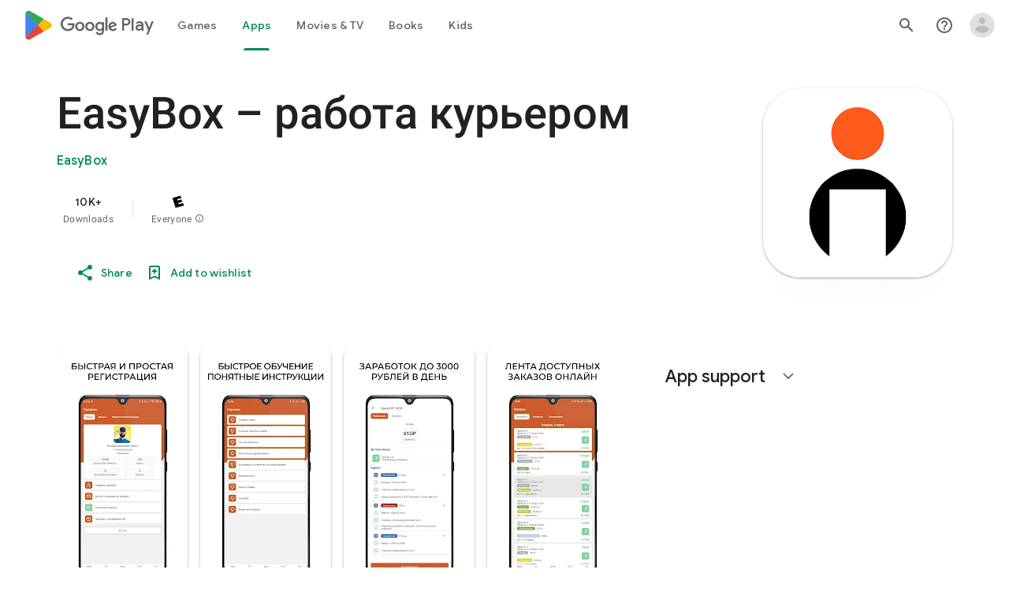

--- FILE ---
content_type: text/plain; charset=utf-8
request_url: https://play.google.com/play/log?format=json&authuser&proto_v2=true
body_size: -435
content:
["900000","1769179092265"]